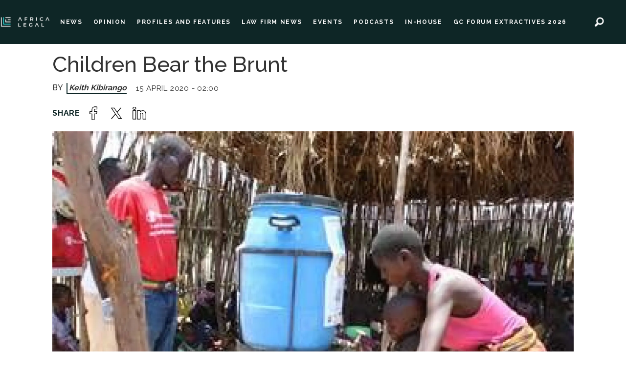

--- FILE ---
content_type: text/html; charset=UTF-8
request_url: https://www.africa-legal.com/news/children-bear-the-brunt/107805
body_size: 14588
content:
<!DOCTYPE html>
<html lang="en-GB" dir="ltr" class="resp_fonts">

    <head>
                
                <script type="module">
                    import { ClientAPI } from '/view-resources/baseview/public/common/ClientAPI/index.js?v=1765285536-L4';
                    window.labClientAPI = new ClientAPI({
                        pageData: {
                            url: 'https://www.africa-legal.com/news/children-bear-the-brunt/107805',
                            pageType: 'article',
                            pageId: '107805',
                            section: 'news',
                            title: 'Children Bear the Brunt',
                            seotitle: 'Africa Legal |Save the Children Covid-19 Campaign',
                            sometitle: 'Children Bear the Brunt',
                            description: 'Keith Kibirango, head of Africa Philanthropy at Save the Children, writes to the Africa Legal community about his concerns for children during and after the Covid-19 emergency.',
                            seodescription: 'Keith Kibirango, head of Africa Philanthropy at Save the Children, writes to the Africa Legal community about his concerns for children during and after the Covid-19 emergency.',
                            somedescription: 'I know many of you will share our concern for the welfare of children – especially those across Africa who will carry the burden of the coronavirus pandemic. We..',
                            device: 'desktop',
                            cmsVersion: '4.2.14',
                            contentLanguage: 'en-GB',
                            published: '2020-04-15T00:00:00.000Z',
                            tags: ["news"],
                            bylines: ["Keith Kibirango "],
                            site: {
                                domain: 'https://www.africa-legal.com',
                                id: '2',
                                alias: 'africalegal'
                            }
                            // Todo: Add paywall info ...
                        },
                        debug: false
                    });
                </script>

                <title>Africa Legal |Save the Children Covid-19 Campaign</title>
                <meta name="title" content="Africa Legal |Save the Children Covid-19 Campaign">
                <meta name="description" content="Keith Kibirango, head of Africa Philanthropy at Save the Children, writes to the Africa Legal community about his concerns for children during and after the Covid-19 emergency.">
                <meta http-equiv="Content-Type" content="text/html; charset=utf-8">
                <link rel="canonical" href="https://www.africa-legal.com/news/children-bear-the-brunt/107805">
                <meta name="viewport" content="width=device-width, initial-scale=1">
                
                <meta property="og:type" content="article">
                <meta property="og:title" content="Children Bear the Brunt">
                <meta property="og:description" content="I know many of you will share our concern for the welfare of children – especially those across Africa who will carry the burden of the coronavirus pandemic. We..">
                <meta property="article:published_time" content="2020-04-15T00:00:00.000Z">
                <meta property="article:modified_time" content="2020-04-15T00:00:00.000Z">
                <meta property="article:author" content="Keith Kibirango ">
                <meta property="article:tag" content="news">
                <meta property="og:image" content="https://image.africa-legal.com/107889.jpg?imageId=107889&panox=0&panoy=0&panow=0&panoh=0&width=1200&height=683">
                <meta property="og:image:width" content="1200">
                <meta property="og:image:height" content="684">
                <meta name="twitter:card" content="summary_large_image">
                
                <meta name="twitter:title" content="Children Bear the Brunt">
                <meta name="twitter:description" content="I know many of you will share our concern for the welfare of children – especially those across Africa who will carry the burden of the coronavirus pandemic. We..">
                <meta name="twitter:image" content="https://image.africa-legal.com/107889.jpg?imageId=107889&panox=0&panoy=0&panow=0&panoh=0&width=1200&height=683">
                <link rel="alternate" type="application/json+oembed" href="https://www.africa-legal.com/news/children-bear-the-brunt/107805?lab_viewport=oembed">

                
                <script id="CookieConsent" src="https://policy.app.cookieinformation.com/uc.js" data-culture="EN" data-gcm-version="2.0" type="text/javascript"></script>
                
                
                <meta property="og:url" content="https://www.africa-legal.com/news/children-bear-the-brunt/107805">
                        <link type="image/x-icon" rel="icon" href="/view-resources/dachser2/public/africalegal/favicon.ico">
                        <link type="image/png" rel="icon" sizes="32x32" href="/view-resources/dachser2/public/africalegal/favicon-32x32.png">
                        <link type="image/png" rel="icon" sizes="96x96" href="/view-resources/dachser2/public/africalegal/favicon-96x96.png">
                        <link type="image/png" rel="icon" sizes="192x192" href="/view-resources/dachser2/public/africalegal/android-chrome-192x192.png">
                        <link type="image/png" rel="icon" sizes="512x512" href="/view-resources/dachser2/public/africalegal/android-chrome-512x512.png">
                        <link type="image/png" rel="apple-touch-icon" sizes="180x180" href="/view-resources/dachser2/public/africalegal/apple-touch-icon-180x180.png">
                
                <link href="https://fonts.googleapis.com/css?family=Merriweather:300,400,700,900" rel="stylesheet" >
                <link rel="stylesheet" href="/view-resources/view/css/grid.css?v=1765285536-L4">
                <link rel="stylesheet" href="/view-resources/view/css/main.css?v=1765285536-L4">
                <link rel="stylesheet" href="/view-resources/view/css/colors.css?v=1765285536-L4">
                <link rel="stylesheet" href="/view-resources/view/css/print.css?v=1765285536-L4" media="print">
                <link rel="stylesheet" href="/view-resources/view/css/foundation-icons/foundation-icons.css?v=1765285536-L4">
                <link rel="stylesheet" href="/view-resources/view/css/site/africalegal.css?v=1765285536-L4">
                <style data-key="custom_properties">
                    :root{--primary: rgba(0,0,0,1);--secondary: rgba(5,226,226,1);--tertiary: rgba(0,0,0,1);--quaternary: rgba(14,38,38,1);--quinary: rgba(188,190,192,1);--senary: rgba(248,248,249,1);--bg-primary: rgba(14,38,38,1);--bg-secondary: rgba(248,248,249,1);--bg-tertiary: rgba(5,226,226,1);--bg-quaternary: rgba(188,190,192,1);--bg-quinary: rgba(255,255,255,1);}
                </style>
                <style data-key="background_colors">
                    .bg-primary {background-color: rgba(14,38,38,1);color: #fff;}.bg-secondary {background-color: rgba(248,248,249,1);}.bg-tertiary {background-color: rgba(5,226,226,1);}.bg-quaternary {background-color: rgba(188,190,192,1);}.bg-quinary {background-color: rgba(255,255,255,1);}@media (max-width: 1023px) { .color_mobile_bg-primary {background-color: rgba(14,38,38,1);color: #fff;}}@media (max-width: 1023px) { .color_mobile_bg-secondary {background-color: rgba(248,248,249,1);}}@media (max-width: 1023px) { .color_mobile_bg-tertiary {background-color: rgba(5,226,226,1);}}@media (max-width: 1023px) { .color_mobile_bg-quaternary {background-color: rgba(188,190,192,1);}}@media (max-width: 1023px) { .color_mobile_bg-quinary {background-color: rgba(255,255,255,1);}}
                </style>
                <style data-key="background_colors_opacity">
                    .bg-primary.op-bg_20 {background-color: rgba(14, 38, 38, 0.2);color: #fff;}.bg-primary.op-bg_40 {background-color: rgba(14, 38, 38, 0.4);color: #fff;}.bg-primary.op-bg_60 {background-color: rgba(14, 38, 38, 0.6);color: #fff;}.bg-primary.op-bg_80 {background-color: rgba(14, 38, 38, 0.8);color: #fff;}.bg-secondary.op-bg_20 {background-color: rgba(248, 248, 249, 0.2);}.bg-secondary.op-bg_40 {background-color: rgba(248, 248, 249, 0.4);}.bg-secondary.op-bg_60 {background-color: rgba(248, 248, 249, 0.6);}.bg-secondary.op-bg_80 {background-color: rgba(248, 248, 249, 0.8);}.bg-tertiary.op-bg_20 {background-color: rgba(5, 226, 226, 0.2);}.bg-tertiary.op-bg_40 {background-color: rgba(5, 226, 226, 0.4);}.bg-tertiary.op-bg_60 {background-color: rgba(5, 226, 226, 0.6);}.bg-tertiary.op-bg_80 {background-color: rgba(5, 226, 226, 0.8);}.bg-quaternary.op-bg_20 {background-color: rgba(188, 190, 192, 0.2);}.bg-quaternary.op-bg_40 {background-color: rgba(188, 190, 192, 0.4);}.bg-quaternary.op-bg_60 {background-color: rgba(188, 190, 192, 0.6);}.bg-quaternary.op-bg_80 {background-color: rgba(188, 190, 192, 0.8);}.bg-quinary.op-bg_20 {background-color: rgba(255, 255, 255, 0.2);}.bg-quinary.op-bg_40 {background-color: rgba(255, 255, 255, 0.4);}.bg-quinary.op-bg_60 {background-color: rgba(255, 255, 255, 0.6);}.bg-quinary.op-bg_80 {background-color: rgba(255, 255, 255, 0.8);}@media (max-width: 1023px) { .color_mobile_bg-primary.op-bg_20 {background-color: rgba(14, 38, 38, 0.2);color: #fff;}}@media (max-width: 1023px) { .color_mobile_bg-primary.op-bg_40 {background-color: rgba(14, 38, 38, 0.4);color: #fff;}}@media (max-width: 1023px) { .color_mobile_bg-primary.op-bg_60 {background-color: rgba(14, 38, 38, 0.6);color: #fff;}}@media (max-width: 1023px) { .color_mobile_bg-primary.op-bg_80 {background-color: rgba(14, 38, 38, 0.8);color: #fff;}}@media (max-width: 1023px) { .color_mobile_bg-secondary.op-bg_20 {background-color: rgba(248, 248, 249, 0.2);}}@media (max-width: 1023px) { .color_mobile_bg-secondary.op-bg_40 {background-color: rgba(248, 248, 249, 0.4);}}@media (max-width: 1023px) { .color_mobile_bg-secondary.op-bg_60 {background-color: rgba(248, 248, 249, 0.6);}}@media (max-width: 1023px) { .color_mobile_bg-secondary.op-bg_80 {background-color: rgba(248, 248, 249, 0.8);}}@media (max-width: 1023px) { .color_mobile_bg-tertiary.op-bg_20 {background-color: rgba(5, 226, 226, 0.2);}}@media (max-width: 1023px) { .color_mobile_bg-tertiary.op-bg_40 {background-color: rgba(5, 226, 226, 0.4);}}@media (max-width: 1023px) { .color_mobile_bg-tertiary.op-bg_60 {background-color: rgba(5, 226, 226, 0.6);}}@media (max-width: 1023px) { .color_mobile_bg-tertiary.op-bg_80 {background-color: rgba(5, 226, 226, 0.8);}}@media (max-width: 1023px) { .color_mobile_bg-quaternary.op-bg_20 {background-color: rgba(188, 190, 192, 0.2);}}@media (max-width: 1023px) { .color_mobile_bg-quaternary.op-bg_40 {background-color: rgba(188, 190, 192, 0.4);}}@media (max-width: 1023px) { .color_mobile_bg-quaternary.op-bg_60 {background-color: rgba(188, 190, 192, 0.6);}}@media (max-width: 1023px) { .color_mobile_bg-quaternary.op-bg_80 {background-color: rgba(188, 190, 192, 0.8);}}@media (max-width: 1023px) { .color_mobile_bg-quinary.op-bg_20 {background-color: rgba(255, 255, 255, 0.2);}}@media (max-width: 1023px) { .color_mobile_bg-quinary.op-bg_40 {background-color: rgba(255, 255, 255, 0.4);}}@media (max-width: 1023px) { .color_mobile_bg-quinary.op-bg_60 {background-color: rgba(255, 255, 255, 0.6);}}@media (max-width: 1023px) { .color_mobile_bg-quinary.op-bg_80 {background-color: rgba(255, 255, 255, 0.8);}}
                </style>
                <style data-key="border_colors">
                    .border-bg-primary{--border-color: var(--bg-primary);}.mobile_border-bg-primary{--mobile-border-color: var(--bg-primary);}.border-bg-secondary{--border-color: var(--bg-secondary);}.mobile_border-bg-secondary{--mobile-border-color: var(--bg-secondary);}.border-bg-tertiary{--border-color: var(--bg-tertiary);}.mobile_border-bg-tertiary{--mobile-border-color: var(--bg-tertiary);}.border-bg-quaternary{--border-color: var(--bg-quaternary);}.mobile_border-bg-quaternary{--mobile-border-color: var(--bg-quaternary);}.border-bg-quinary{--border-color: var(--bg-quinary);}.mobile_border-bg-quinary{--mobile-border-color: var(--bg-quinary);}
                </style>
                <style data-key="font_colors">
                    .primary {color: rgba(0,0,0,1) !important;}.secondary {color: rgba(5,226,226,1) !important;}.tertiary {color: rgba(0,0,0,1) !important;}.quaternary {color: rgba(14,38,38,1) !important;}.quinary {color: rgba(188,190,192,1) !important;}.senary {color: rgba(248,248,249,1) !important;}@media (max-width: 1023px) { .color_mobile_primary {color: rgba(0,0,0,1) !important;}}@media (max-width: 1023px) { .color_mobile_secondary {color: rgba(5,226,226,1) !important;}}@media (max-width: 1023px) { .color_mobile_tertiary {color: rgba(0,0,0,1) !important;}}@media (max-width: 1023px) { .color_mobile_quaternary {color: rgba(14,38,38,1) !important;}}@media (max-width: 1023px) { .color_mobile_quinary {color: rgba(188,190,192,1) !important;}}@media (max-width: 1023px) { .color_mobile_senary {color: rgba(248,248,249,1) !important;}}
                </style>
                <style data-key="image_gradient">
                    .image-gradient-bg-primary{--background-color: var(--bg-primary);}.color_mobile_image-gradient-bg-primary{--mobile-background-color: var(--bg-primary);}.image-gradient-bg-secondary{--background-color: var(--bg-secondary);}.color_mobile_image-gradient-bg-secondary{--mobile-background-color: var(--bg-secondary);}.image-gradient-bg-tertiary{--background-color: var(--bg-tertiary);}.color_mobile_image-gradient-bg-tertiary{--mobile-background-color: var(--bg-tertiary);}.image-gradient-bg-quaternary{--background-color: var(--bg-quaternary);}.color_mobile_image-gradient-bg-quaternary{--mobile-background-color: var(--bg-quaternary);}.image-gradient-bg-quinary{--background-color: var(--bg-quinary);}.color_mobile_image-gradient-bg-quinary{--mobile-background-color: var(--bg-quinary);}
                </style>
                <style data-key="custom_css_variables">
                :root {
                    --lab_page_width: 1088px;
                    --lab_columns_gutter: 11px;
                    --space-top: ;
                    --space-top-adnuntiusAd: ;
                }

                @media(max-width: 767px) {
                    :root {
                        --lab_columns_gutter: 10px;
                    }
                }

                @media(min-width: 767px) {
                    :root {
                    }
                }
                </style>
<script src="/view-resources/public/common/JWTCookie.js?v=1765285536-L4"></script>
<script src="/view-resources/public/common/Paywall.js?v=1765285536-L4"></script>
                <script>
                window.Dac = window.Dac || {};
                (function () {
                    if (navigator) {
                        window.Dac.clientData = {
                            language: navigator.language,
                            userAgent: navigator.userAgent,
                            innerWidth: window.innerWidth,
                            innerHeight: window.innerHeight,
                            deviceByMediaQuery: getDeviceByMediaQuery(),
                            labDevice: 'desktop', // Device from labrador
                            device: 'desktop', // Device from varnish
                            paywall: {
                                isAuthenticated: isPaywallAuthenticated(),
                                toggleAuthenticatedContent: toggleAuthenticatedContent,
                                requiredProducts: [],
                            },
                            page: {
                                id: '107805',
                                extId: 'africalegal-375847940cf238a441fb989a24a29c70'
                            },
                            siteAlias: 'africalegal',
                            debug: window.location.href.includes('debug=1')
                        };
                        function getDeviceByMediaQuery() {
                            if (window.matchMedia('(max-width: 767px)').matches) return 'mobile';
                            if (window.matchMedia('(max-width: 1023px)').matches) return 'tablet';
                            return 'desktop';
                        }

                        function isPaywallAuthenticated() {
                            if (window.Dac && window.Dac.JWTCookie) {
                                var JWTCookie = new Dac.JWTCookie({ debug: false });
                                return JWTCookie.isAuthenticated();
                            }
                            return false;
                        }

                        function toggleAuthenticatedContent(settings) {
                            if (!window.Dac || !window.Dac.Paywall) {
                                return;
                            }
                            var Paywall = new Dac.Paywall();
                            var updateDOM = Paywall.updateDOM;

                            if(settings && settings.displayUserName) {
                                var userName = Paywall.getUserName().then((userName) => {
                                    updateDOM(userName !== false, userName, settings.optionalGreetingText);
                                });
                            } else {
                                updateDOM(window.Dac.clientData.paywall.isAuthenticated);
                            }
                        }
                    }
                }());
                </script>

                    <script type="module" src="/view-resources/baseview/public/common/baseview/moduleHandlers.js?v=1765285536-L4" data-cookieconsent="ignore"></script>
<!-- Global site tag (gtag.js) - Google Analytics -->
<script async src="https://www.googletagmanager.com/gtag/js?id=G-4C0H3N0NTK"></script>
<script>
    window.dataLayer = window.dataLayer || [];
    function gtag(){dataLayer.push(arguments);}
    gtag('js', new Date());
    gtag('config', 'G-4C0H3N0NTK');
</script>
                <link href="https://fonts.googleapis.com/css?family=Raleway:regular,500,600,700" rel="stylesheet" >
                <style id="dachser-vieweditor-styles">
                    .font-Raleway { font-family: "Raleway" !important; }
                    .font-Raleway.font-weight-normal { font-weight: normal !important; }
                    .font-Raleway.font-weight-bold { font-weight: 600 !important; }
                </style>
                <style id="css_variables"></style>
                <script>
                    window.dachserData = {
                        _data: {},
                        _instances: {},
                        get: function(key) {
                            return dachserData._data[key] || null;
                        },
                        set: function(key, value) {
                            dachserData._data[key] = value;
                        },
                        push: function(key, value) {
                            if (!dachserData._data[key]) {
                                dachserData._data[key] = [];
                            }
                            dachserData._data[key].push(value);
                        },
                        setInstance: function(key, identifier, instance) {
                            if (!dachserData._instances[key]) {
                                dachserData._instances[key] = {};
                            }
                            dachserData._instances[key][identifier] = instance;
                        },
                        getInstance: function(key, identifier) {
                            return dachserData._instances[key] ? dachserData._instances[key][identifier] || null : null;
                        },
                        reflow: () => {}
                    };
                </script>
                

                <script type="application/ld+json">
                [{"@context":"http://schema.org","@type":"WebSite","name":"africalegal","url":"https://www.africa-legal.com"},{"@context":"https://schema.org","@type":"NewsArticle","headline":"Africa Legal |Save the Children Covid-19 Campaign","description":"Keith Kibirango, head of Africa Philanthropy at Save the Children, writes to the Africa Legal community about his concerns for children during and after the Covid-19 emergency.","mainEntityOfPage":{"@id":"https://www.africa-legal.com/news/children-bear-the-brunt/107805"},"availableLanguage":[{"@type":"Language","alternateName":"en-GB"}],"image":["https://image.africa-legal.com/?imageId=107889&width=1200"],"keywords":"news","author":[{"@type":"Person","name":"Keith Kibirango "}],"publisher":{"@type":"Organization","name":"africalegal","logo":{"@type":"ImageObject","url":"/view-resources/dachser2/public/africalegal/main-logo.png"}},"datePublished":"2020-04-15T00:00:00.000Z","dateModified":"2020-04-15T00:00:00.000Z"}]
                </script>                
                
                
                



        <meta property="article:section" content="news">
<script>
var k5aMeta = { "paid": 0, "author": ["Keith Kibirango "], "tag": ["news"], "title": "Africa Legal |Save the Children Covid-19 Campaign", "teasertitle": "Children Bear the Brunt", "kicker": "", "url": "https://www.africa-legal.com/a/107805", "login": (Dac.clientData.paywall.isAuthenticated ? 1 : 0), "subscriber": (Dac.clientData.paywall.isAuthenticated ? 1 : 0), "subscriberId": (Dac.clientData.subscriberId ? `"${ Dac.clientData.subscriberId }"` : "") };
</script>
                <script src="//cl.k5a.io/6156b8c81b4d741e051f44c2.js" async></script>


        <style>
            :root {
                
                
            }
        </style>
        
        
    </head>

    <body class="l4 article site_africalegal section_news"
        
        
        >

        
        <script>
        document.addEventListener("DOMContentLoaded", (event) => {
            setScrollbarWidth();
            window.addEventListener('resize', setScrollbarWidth);
        });
        function setScrollbarWidth() {
            const root = document.querySelector(':root');
            const width = (window.innerWidth - document.body.offsetWidth < 21) ? window.innerWidth - document.body.offsetWidth : 15;
            root.style.setProperty('--lab-scrollbar-width', `${ width }px`);
        }
        </script>

        
        <a href="#main" class="skip-link">Jump to main content</a>

        <header class="pageElement pageHeader">
    <div class="row top-row">
<figure class="logo">
    <a href=" //africa-legal.com" aria-label="Go to frontpage">
        <img src="/view-resources/dachser2/public/africalegal/main-logo.png"
            alt="Go to frontpage. Logo, Africa-Legal"
            width="246"
            >
    </a>
</figure>
<nav class="navigation mainMenu dac-hidden-desktop-down">
	<ul class="menu-list">
			<li class="first-list-item left-elements">
				<a href="/news" target="_self">NEWS</a>
			</li>
			<li class="first-list-item left-elements">
				<a href="/tag/opinion" target="_self">OPINION</a>
			</li>
			<li class="first-list-item left-elements">
				<a href="/tag/profiles%20and%20features" target="_self">PROFILES AND FEATURES</a>
			</li>
			<li class="first-list-item left-elements">
				<a href="/tag/law%20firm%20news" target="_self">LAW FIRM NEWS</a>
			</li>
			<li class="first-list-item ">
				<a href="/tag/events" target="_self">EVENTS</a>
			</li>
			<li class="first-list-item left-elements">
				<a href="/podcast" target="_self">PODCASTS</a>
			</li>
			<li class="first-list-item left-elements dac-hidden-desktop-up dac-hidden-desktop-down">
				<a href="/jobs" target="_self">JOBS</a>
			</li>
			<li class="first-list-item left-elements dac-hidden-desktop-up">
				<a href="/courses" target="_self">COURSES</a>
			</li>
			<li class="first-list-item left-elements">
				<a href="tag/in-house" target="_self">IN-HOUSE</a>
			</li>
			<li class="first-list-item left-elements">
				<a href="https://www.gcforumextractives.com/" target="_blank">GC FORUM EXTRACTIVES 2026</a>
			</li>
			<li class="first-list-item left-elements dac-hidden-desktop-up dac-hidden-desktop-down">
				<a href="/tag/insights%20and%20anaylsis" target="_self">INSIGHTS AND ANAYLSIS</a>
			</li>
			<li class="first-list-item left-elements dac-hidden-desktop-up dac-hidden-desktop-down">
				<a href="/tag/webber%20wentzel" target="_self">WEBBER WENTZEL</a>
			</li>
	</ul>
</nav>



	<script>
		(function () {
			const menuLinks = document.querySelectorAll(`nav.mainMenu ul li a`);
			for (let i = 0; i < menuLinks.length; i++) {
				const link = menuLinks[i].pathname;
				if (link === window.location.pathname) {
					menuLinks[i].parentElement.classList.add('lab-link-active');
				} else {
					menuLinks[i].parentElement.classList.remove('lab-link-active');
				}
			}
		})();
	</script>

<nav class="navigation topBarMenu dac-hidden-desktop-down">
	<ul class="menu-list">
			<li class="first-list-item right-element dac-hidden-desktop-up dac-hidden-desktop-down">
				<a href="/login" target="_self">LOG IN</a>
			</li>
			<li class="first-list-item right-element newsletter-btn dac-hidden-desktop-up dac-hidden-desktop-down">
				<a href="/newsletter" target="_self">NEWSLETTER</a>
			</li>
	</ul>
</nav>



	<script>
		(function () {
			const menuLinks = document.querySelectorAll(`nav.topBarMenu ul li a`);
			for (let i = 0; i < menuLinks.length; i++) {
				const link = menuLinks[i].pathname;
				if (link === window.location.pathname) {
					menuLinks[i].parentElement.classList.add('lab-link-active');
				} else {
					menuLinks[i].parentElement.classList.remove('lab-link-active');
				}
			}
		})();
	</script>

<div data-id="pageElements-6" class="search to-be-expanded dac-hidden-desktop-down right-search">

        <button class="search-button search-expander" aria-label="Search"  aria-expanded="false" aria-controls="search-input-6" >
                <i class="open fi-magnifying-glass"></i>
                <i class="close fi-x"></i>
        </button>

    <form class="search-container" action="/cse" method="get" role="search">
        <label for="search-input-6" class="visuallyhidden">Search</label>
        <input type="text" id="search-input-6" name="q" placeholder="Search here..">
    </form>
</div>

        <script>
            // Do the check for the search button inside the if statement, so we don't set a global const if there are multiple search buttons
            if (document.querySelector('[data-id="pageElements-6"] .search-button')) {
                // Now we can set a const that is only available inside the if scope
                const searchButton = document.querySelector('[data-id="pageElements-6"] .search-button');
                searchButton.addEventListener('click', (event) => {
                    event.preventDefault();
                    event.stopPropagation();

                    // Toggle the expanded class on the search button and set the aria-expanded attribute.
                    searchButton.parentElement.classList.toggle('expanded');
                    searchButton.setAttribute('aria-expanded', searchButton.getAttribute('aria-expanded') === 'true' ? 'false' : 'true');
                    searchButton.setAttribute('aria-label', searchButton.getAttribute('aria-expanded') === 'true' ? 'Close search' : 'Open search');

                    // Set focus to the input. 
                    // This might be dodgy due to moving focus automatically, but we'll keep it in for now.
                    if (searchButton.getAttribute('aria-expanded') === 'true') {
                        document.getElementById('search-input-6').focus();
                    }
                }, false);
            }

            if (document.getElementById('bonusButton')) {
                document.getElementById('bonusButton').addEventListener('click', (event) => {
                    document.querySelector('[data-id="pageElements-6"] .search-container').submit();
                }, false);
            }

            /*
                There should probably be some sort of sorting of the elements, so that if the search button is to the right,
                the tab order should be the input before the button.
                This is a job for future me.
            */
        </script>
<div class="hamburger to-be-expanded dac-hidden-desktop-up" data-id="pageElements-7">
    <div class="positionRelative">
        <span class="hamburger-button hamburger-expander ">
            <button class="burger-btn" aria-label="Open menu" aria-expanded="false" aria-controls="hamburger-container" aria-haspopup="menu">
                    <i class="open fi-list"></i>
                    <i class="close fi-x"></i>
            </button>
        </span>
            <div class="hamburger-container" id="hamburger-container">        
                <div data-id="pageElements-8" class="search visible">

        <button class="search-button" aria-label="Search" >
                <i class="open fi-magnifying-glass"></i>
                <i class="close fi-x"></i>
        </button>

    <form class="search-container" action="/cse" method="get" role="search">
        <label for="search-input-8" class="visuallyhidden">Search</label>
        <input type="text" id="search-input-8" name="q" placeholder="Search">
    </form>
</div>

    <script>
        if (document.querySelector('[data-id="pageElements-8"] .search-button')) {
            document.querySelector('[data-id="pageElements-8"] .search-button').addEventListener('click', (event) => {
                document.querySelector('[data-id="pageElements-8"] .search-container').submit();
            }, false);
        }
    </script>
<nav class="navigation dropdownMenu dropdownMenu expandable">
	<ul class="menu-list">
			<li class="first-list-item dropdown-button has-children dac-hidden-desktop-up">
				<span tabindex="0">NEWS</span>
				<ul class="children">
					<li class="dropdown-element dac-hidden-desktop-up">
						<a href="/news" target="_self">All News</a>
					</li>
					<li class="dropdown-element dac-hidden-desktop-up">
						<a href="/tag/law%20firm%20news" target="_self">Law Firm News</a>
					</li>
					<li class="dropdown-element dac-hidden-desktop-up">
						<a href="/tag/opinion" target="_self">Opinion</a>
					</li>
					<li class="dropdown-element dac-hidden-desktop-up">
						<a href="/tag/profiles%20and%20features" target="_self">Profiles and Features</a>
					</li>
					<li class="dropdown-element dac-hidden-desktop-up">
						<a href="/tag/in-house" target="_self">In-House</a>
					</li>
				</ul>
			</li>
			<li class="first-list-item dac-hidden-desktop-up">
				<a href="/podcast" target="_self">PODCASTS</a>
			</li>
			<li class="first-list-item dac-hidden-desktop-up">
				<a href="/courses" target="_self">COURSES</a>
			</li>
			<li class="first-list-item dropdown-button dac-hidden-desktop-up dac-hidden-desktop-down">
				<a href="/jobs" target="_self">JOBS</a>
			</li>
			<li class="first-list-item dac-hidden-desktop-up dac-hidden-desktop-down">
				<a href="/tag/webber%20wentzel" target="_self">WEBBER WENTZEL</a>
			</li>
			<li class="first-list-item dac-hidden-desktop-up">
				<a href="/tag/events" target="_self">EVENTS</a>
			</li>
			<li class="first-list-item dac-hidden-desktop-up">
				<a href="https://www.gcforumextractives.com/" target="_self">GC FORUM EXTRACTIVES 2026</a>
			</li>
	</ul>
</nav>

		<script>
			(function () {
				// This is only called when the user presses the escape key.
				function closeElement(event, element) {
					if (event.key === 'Escape') {
						window.removeEventListener('keydown', closeElement);

						// Get all expanded elements and close them
						const expanded = document.querySelectorAll('nav.dropdownMenu.expandable .has-children.expanded');
						for (let i = 0; i < expanded.length; i++) {
							expanded[i].classList.remove('expanded');
							
							// Traverse up from the element the user has selected to see if it is a child of the expanded element
							// If it is, set focus to the first child, as that is the span element with tabindex. 
							// This is so that if the user has moved on from the menu, we shouldn't mess with the focus and flow
							if (document.activeElement.closest('.has-children') === expanded[i]) {
								expanded[i].children[0].focus();
							}
						}
					}
				}

				function toggleElement(event, element) {
					// Prevent the default link behavior
					event.preventDefault();

					// Check if there are other expanded elements and close them
					const expanded = document.querySelectorAll('nav.dropdownMenu.expandable .has-children.expanded');
					for (let i = 0; i < expanded.length; i++) {
						if (expanded[i] !== element.parentElement) {
							expanded[i].classList.remove('expanded');
						}
					}

					// Toggle the class "expanded" on the parent element
					// We toggle instead of add/remove the class because we don't know if we are opening or closing the element
					element.parentElement.classList.toggle('expanded');

					window.addEventListener('keydown', closeElement);
				}

				// Add extra element for carat and toggle functionality after the span or a element
				function addCarat(element) {
					const carat = document.createElement('span');
					carat.classList.add('carat');
					carat.tabIndex = '0';
					const sibling = element.querySelector(':scope > a') || element.querySelector(':scope > span');
					element.insertBefore(carat, sibling.nextSibling);
					element.tabIndex = '-1';
					if (sibling.tagName === 'A') {
						sibling.tabIndex = '0';
					} else if (sibling.tagName === 'SPAN') {
						sibling.tabIndex = '-1';
					}
				}

				// Get all elements with class "has-children" and add two events - one click event and one keydown event
				// Allow for the same expandable menu to be reused in different viewports by using different classes
				let classes = '';
				if (classes) {
					classes = '.' + classes.trim().split(' ').join('.');
				}

				const hasChildren = document.querySelectorAll(`nav.dropdownMenu${ classes }.expandable .has-children > span`);
				for (let i = 0; i < hasChildren.length; i++) {
					hasChildren[i].addEventListener('click', function(e) {
						toggleElement(e, this);
					});

					hasChildren[i].addEventListener('keydown', function (e) {
						// Check for both enter and space keys
						if (e.key === 'Enter' || e.key === ' ') {
							toggleElement(e, this);
						}
					});
				}

				// Get all elements with class "has-children" when toggleChildren is enabled and carat and toggle functionality 
				const hasChildrenToggle = document.querySelectorAll(`nav.dropdownMenu${ classes }.expandable.toggleChildren .has-children > span, nav.dropdownMenu${ classes }.expandable.toggleChildren .has-children > a`);
				for (let i = 0; i < hasChildrenToggle.length; i++) {

					// Add carat to the element
					addCarat(hasChildrenToggle[i].parentElement);

					if (hasChildrenToggle[i].tagName === 'A' || hasChildrenToggle[i].tagName === 'SPAN') {
						hasChildrenToggle[i].nextSibling.addEventListener('click', function(e) {
							toggleElement(e, hasChildrenToggle[i]);
						});

						hasChildrenToggle[i].nextSibling.addEventListener('keydown', function(e) {
							// Check for both enter and space keys
							if (e.key === 'Enter' || e.key === ' ') {
								toggleElement(e, hasChildrenToggle[i]);
							}
						});

						// Use with caution - ensure that parent li overlaps with child ul to avoid prematurely triggering leave
						if (hasChildrenToggle[i].closest('nav').classList.contains('toggleOnHover')) {
							hasChildrenToggle[i].addEventListener('mouseenter', function(e) {
								hasChildrenToggle[i].parentElement.classList.add('expanded');
							});

							hasChildrenToggle[i].parentElement.addEventListener('mouseleave', function(e) {
								hasChildrenToggle[i].parentElement.classList.remove('expanded');
							});
						}
					}
				}
			})();
		</script>


	<script>
		(function () {
			const menuLinks = document.querySelectorAll(`nav.dropdownMenu ul li a`);
			for (let i = 0; i < menuLinks.length; i++) {
				const link = menuLinks[i].pathname;
				if (link === window.location.pathname) {
					menuLinks[i].parentElement.classList.add('lab-link-active');
				} else {
					menuLinks[i].parentElement.classList.remove('lab-link-active');
				}
			}
		})();
	</script>

<nav class="navigation topBarMenu">
	<ul class="menu-list">
			<li class="first-list-item right-element dac-hidden-desktop-up dac-hidden-desktop-down">
				<a href="/login" target="_self">LOG IN</a>
			</li>
			<li class="first-list-item right-element newsletter-btn dac-hidden-desktop-up dac-hidden-desktop-down">
				<a href="/newsletter" target="_self">NEWSLETTER</a>
			</li>
	</ul>
</nav>



	<script>
		(function () {
			const menuLinks = document.querySelectorAll(`nav.topBarMenu ul li a`);
			for (let i = 0; i < menuLinks.length; i++) {
				const link = menuLinks[i].pathname;
				if (link === window.location.pathname) {
					menuLinks[i].parentElement.classList.add('lab-link-active');
				} else {
					menuLinks[i].parentElement.classList.remove('lab-link-active');
				}
			}
		})();
	</script>


            </div>
    </div>

</div>

<script>
    (function(){
        const burgerButton = document.querySelector('[data-id="pageElements-7"] .burger-btn');
        const dropdownCloseSection = document.querySelector('[data-id="pageElements-7"] .dropdown-close-section');

        function toggleDropdown() {
            // Toggle the expanded class and aria-expanded attribute
            document.querySelector('[data-id="pageElements-7"].hamburger.to-be-expanded').classList.toggle('expanded');
            burgerButton.setAttribute('aria-expanded', burgerButton.getAttribute('aria-expanded') === 'true' ? 'false' : 'true');
            burgerButton.setAttribute('aria-label', burgerButton.getAttribute('aria-expanded') === 'true' ? 'Close menu' : 'Open menu');

            // This doesn't seem to do anything? But there's styling dependent on it some places
            document.body.classList.toggle('hamburger-expanded');
        }

        // Called via the eventlistener - if the key is Escape, toggle the dropdown and remove the eventlistener
        function closeDropdown(e) {
            if(e.key === 'Escape') {
                toggleDropdown();
                // Set the focus back on the button when clicking escape, so the user can continue tabbing down
                // the page in a natural flow
                document.querySelector('[data-id="pageElements-7"] .burger-btn').focus();
                window.removeEventListener('keydown', closeDropdown);
            }
        }

        if(burgerButton) {
            burgerButton.addEventListener('click', function(e) {
                e.preventDefault();
                toggleDropdown();

                // If the menu gets expanded, add the eventlistener that will close it on pressing Escape
                // else, remove the eventlistener otherwise it will continue to listen for escape even if the menu is closed.
                if(document.querySelector('[data-id="pageElements-7"] .burger-btn').getAttribute('aria-expanded') === 'true') {
                    window.addEventListener('keydown', closeDropdown);
                } else {
                    window.removeEventListener('keydown', closeDropdown);
                }
            })
        }
        if (dropdownCloseSection) {
            dropdownCloseSection.addEventListener('click', function(e) {
                e.preventDefault();
                toggleDropdown();
            });
        }

        document.querySelectorAll('.hamburger .hamburger-expander, .hamburger .hamburger-container, .stop-propagation').forEach(function (element) {
            element.addEventListener('click', function (e) {
                e.stopPropagation();
            });
        });
    }());
</script>
</div>
<div class="section subline dac-hidden-desktop-down">
    <div class="row">

</div>

</div>


    <script>
        (function () {
            if (!'IntersectionObserver' in window) { return;}

            var scrollEvents = scrollEvents || [];

            if (scrollEvents) {
                const domInterface = {
                    classList: {
                        remove: () => {},
                        add: () => {}
                    },
                    style: {
                        cssText: ''
                    }
                };
                scrollEvents.forEach(function(event) {
                    var callback = function (entries, observer) {
                        if (!entries[0]) { return; }
                        if (entries[0].isIntersecting) {
                            event.styles.forEach(function(item) {
                                (document.querySelector(item.selector) || domInterface).style.cssText = "";
                            });
                            event.classes.forEach(function(item) {
                                item.class.forEach(function(classname) {
                                    (document.querySelector(item.selector) || domInterface).classList.remove(classname);
                                });
                            });
                        } else {
                            event.styles.forEach(function(item) {
                                (document.querySelector(item.selector) || domInterface).style.cssText = item.style;
                            });
                            event.classes.forEach(function(item) {
                                item.class.forEach(function(classname) {
                                    (document.querySelector(item.selector) || domInterface).classList.add(classname);
                                });
                            });
                        }
                    };

                    var observer = new IntersectionObserver(callback, {
                        rootMargin: event.offset,
                        threshold: 1
                    });
                    var target = document.querySelector(event.target);
                    if (target) {
                        observer.observe(target);
                    }
                });
            }
        }());

        window.Dac.clientData.paywall.toggleAuthenticatedContent(); 
    </script>
</header>

        

        
                


        <section id="mainArticleSection" class="main article">
            
            <main class="pageWidth">
                <article class=" "
                    
                >

                    <section class="main article k5a-article" id="main">

                            <div></div>
<script>
(function() {
    let windowUrl = window.location.href;
    windowUrl = windowUrl.substring(windowUrl.indexOf('?') + 1);
    let messageElement = document.querySelector('.shareableMessage');
    if (windowUrl && windowUrl.includes('code') && windowUrl.includes('expires')) {
        messageElement.style.display = 'block';
    } 
})();
</script>


                        <div data-element-guid="dcfa9cee-bddf-4ea7-b586-f99f2d8b1236" class="articleHeader column">

    


    <h1 class="headline mainTitle " style="">Children Bear the Brunt</h1>

        <div data-element-guid="5c3976a3-c153-4538-fab7-2b34e920cf67" class="meta">
    

    <div class="bylines">
        <div data-element-guid="250b4366-7be5-477d-dc82-1c072102b095" class="byline column" itemscope itemtype="http://schema.org/Person">
    
    <div class="content">
            
        <address class="name">

                <span class="lab-hidden-byline-name" itemprop="name">Keith Kibirango </span>
                    <span class="firstname ">Keith Kibirango</span>
        </address>
    </div>
</div>

        
    </div>
    
    <div class="dates">
    
        <span class="dateGroup datePublished">
            
            <time datetime="2020-04-15T00:00:00.000Z" title="Published 15 April 2020 - 02:00">15 April 2020 - 02:00</time>
        </span>
    </div>


    <div class="social">
            <a target="blank" href="https://www.facebook.com/sharer.php?u=https%3A%2F%2Fwww.africa-legal.com%2Fnews%2Fchildren-bear-the-brunt%2F107805" class="fi-social-facebook" aria-label="Share on Facebook"></a>
            <a target="blank" href="https://twitter.com/intent/tweet?url=https%3A%2F%2Fwww.africa-legal.com%2Fnews%2Fchildren-bear-the-brunt%2F107805" class="fi-social-twitter" aria-label="Share on X (Twitter)"></a>
            <a target="blank" href="https://www.linkedin.com/sharing/share-offsite/?url=https%3A%2F%2Fwww.africa-legal.com%2Fnews%2Fchildren-bear-the-brunt%2F107805" class="fi-social-linkedin" aria-label="Share on LinkedIn"></a>
    </div>



</div>


    <div class="media">
            
            <figure data-element-guid="6280aa20-be61-4239-fdee-89873edd217a" class="headerImage">
    <div class="img fullwidthTarget">
        <picture>
            <source srcset="https://image.africa-legal.com/107889.webp?imageId=107889&width=2116&height=1408&format=webp" 
                width="1058"
                height="704"
                media="(min-width: 768px)"
                type="image/webp">    
            <source srcset="https://image.africa-legal.com/107889.webp?imageId=107889&width=2116&height=1408&format=jpg" 
                width="1058"
                height="704"
                media="(min-width: 768px)"
                type="image/jpeg">    
            <source srcset="https://image.africa-legal.com/107889.webp?imageId=107889&width=960&height=640&format=webp" 
                width="480"
                height="320"
                media="(max-width: 767px)"
                type="image/webp">    
            <source srcset="https://image.africa-legal.com/107889.webp?imageId=107889&width=960&height=640&format=jpg" 
                width="480"
                height="320"
                media="(max-width: 767px)"
                type="image/jpeg">    
            <img src="https://image.africa-legal.com/107889.webp?imageId=107889&width=960&height=640&format=jpg"
                width="480"
                height="320"
                title="Children Bear the Brunt"
                alt="" 
                
                style=""    
                >
        </picture>        
        
    </div>
    
</figure>

            
            
            
            
            
            
            
            
            
            
            
        <div class="floatingText"></div>
    </div>





    <h2 class="subtitle " style="">Keith Kibirango, head of Africa Philanthropy at Save the Children, writes to the Africa Legal community about his concerns for children during and after the Covid-19 emergency.</h2>



</div>


                        

                        
                        


                        

                        <div data-element-guid="5c3976a3-c153-4538-fab7-2b34e920cf67" class="bodytext large-12 small-12 medium-12">
    
    

    <p>I know many of you will share our concern for the welfare of children – especially those across Africa who will carry the burden of the coronavirus pandemic. We have a serious challenge ahead of us.</p>
<p>The recent modelling by <a href="https://www.savethechildren.org.uk/news/media-centre/press-releases/Slow-coronavirus-response-cost-millions-of-lives" target="_blank" title="Imperial College">Imperial College</a> London shows that in a good case scenario, if the world acts swiftly and responsibly, we will have around 800,000 deaths by Covid-19 in sub-Saharan Africa and South Asia alone. Further delay will add 3 million to that figure and no mitigation will lead to 2.4 million deaths in Africa alone.</p>
<p>In the past week, Covid-19 cases in Africa have increased 500 percent across Africa and Save the Children’s leading experts informed us that Burkina Faso and Kenya are where the UK was four weeks ago. With limited testing, we do not have the full story.</p>
<p>Children will be hit the hardest as their education has been halted, some may lose one or both their parents to the coronavirus and their wellbeing compromised as their families cannot work. Self-isolation in refugee camps and city slums is next to impossible due to cramped, poorly ventilated dwellings, shared toilets, water sources and unaffordable soap and sanitizer. We also don’t know the impact Covid-19 will have on severely malnourished children with lower immunity. The fact that 400,000 children die of pneumonia annually across Africa because they are denied basic healthcare speaks volumes about the region’s healthcare system and ability to respond to the crisis.</p>
<p>Kevin Watkins, Save the Children UK’s Chief Executive wrote in <a href="https://www.ft.com/content/d8891a18-6fbf-4462-9b9c-4aefe20733e9" target="_blank" title="Financial Times and Save the Children">The Financial Times</a> that Africa faces a catastrophe to dwarf all others. If Italy, which has 41 doctors for every 10,000 people, is buckling under the strain, an average sub-Saharan country with about one doctor for every 10,000 people would not be able to cope at all. Because the Coronavirus knows no borders, we are in this together regardless of where we come from and each of us needs to do our part.</p>
<p>Save the Children is a leading organisation at handling pandemics with one of the most significant operational presences in all major humanitarian hotspots. We operate in 1,509 health facilities in 14 countries and provide support to Ministries of Health to 20,981 health facilities around the world. Our network of community health volunteers, the expertise of our teams based across the globe and the experience in dealing with complex health challenges in the most difficult contexts have had a lifesaving impact for millions in recent years. We have extensive experience in responding to outbreaks as is evident in their response to major epidemics, including yellow fever, cholera, measles and more recently ebola in Sierra Leone and the DRC. There are places some governments cannot get to so Save the Children works in support to reach the last mile.</p>
<p>Save the Children have launched the Covid-19 Emergency Appeal for Africa</p>
<p>Your contribution will help directly support 500,000 children and reach millions more across 15 African countries by making it possible for us to:</p>
<ul>
<li>stop the spread of the coronavirus among vulnerable communities across Africa</li>
<li>provide protective gear like masks and gloves in areas of high risk of infection, distribute soap, hand sanitisers and other critical hygiene supplies and ensure safe water supplies are accessible to communities</li>
<li>creating behavioural change through radio, social media and SMS to spread accurate information and support infection prevention practices</li>
<li>
support governments by deploying Save the Children’s Emergency Health Unit which is on standby to assist governments across the region in anticipation of their health systems being stretched
</li>
<li>train our extensive network of health volunteers to respond to Covid-19 in the community</li>
<li>
make cash transfers (through mobile means where possible) to provide a safety net for vulnerable families who are in lockdown and self-isolating with no access to food or medicine
</li>
<li>ensure we continue to do our existing vital work without which we risk more deaths than from the virus itself</li>
</ul>
<p><br>To donate click <a href="https://www.savethechildren.org.uk/how-you-can-help/emergencies/donate-coronavirus-crisis" target="_blank" title="Donate to Save the Children">here</a></p>
<p><strong>To join Africa Legal's mailing list please click <a href="https://email.touchbasepro.com/h/d/B3F4CCB1F8354000" target="_blank" title="Africa Legal Mailer Sign Up">here</a></strong></p>

    

    
</div>


                        


                        
<div data-element-guid="5c3976a3-c153-4538-fab7-2b34e920cf67" class="column articleFooter">
    <span class="tags">
        <a href="/tag/news">news</a>
    </span>
    
</div>



                    </section>
                    
                </article>
                <section class="related desktop-fullWidth mobile-fullWidth fullwidthTarget">
                <div data-element-guid="239b4378-e595-4d31-b10a-de035c61337a" class="page-content"><div data-element-guid="c9caf49f-a5d3-4f62-ba00-48a0c6239391" class="row small-12 large-12" style="">
<!-- placeholder(#1) -->
<div data-element-guid="15b5fc23-020d-4eec-bddd-23ccd56fb2ea" class="front_rows small-12 large-12 small-abs-12 large-abs-12 large-12 small-12">
    
    <div class="content fullwidthTarget" style="">
            
            <div data-element-guid="aa0531ae-2191-4566-bd8b-255a9dade1f3" class="row small-12 large-12 gradient-extraLight color_mobile_gradient-extraLight border-bg-tertiary mobile_border-bg-tertiary hasBorder mobile-hasBorder" style=""><div data-element-guid="a31a4dd3-5c21-4a13-80c8-6d444d520a32" class="column text_multiline small-12 large-12 small-abs-12 large-abs-12">
    
    <div class="content multiline bodytext"
        style="">
        <p class="align-left mobile_text_align_align-left" data-lab-text_align="left"> Copyright : Re-publication of this article is authorised only in the following circumstances; the writer and Africa Legal are both recognised as the author and the website address www.africa-legal.com and original article link are back linked. Re-publication without both must be preauthorised by contacting editor@africa-legal.com</p>
    </div>
</div></div>

    </div>
</div>

</div>
</div>

                </section>
            </main>
            
            
        </section>

            <template class="definitionTemplate">
                <div class="definitionPopup">
                    <div class="definitionInfo">
                        <p></p>
                        <span></span>
                        <button class="definitionClose">&#10005;</button>
                    </div>
                </div>
            </template>


        <script>
                (function(){
                    const audioPlayers = document.querySelectorAll('.dacInlineAudio');
                    for (const audioPlayer of audioPlayers) {
                        window.dachserData.push('audioInline', audioPlayer);
                    }

                    window.onload = function() {
                        if (window.Dac && window.Dac.Definition) {
                            const definition = new Dac.Definition();
                            definition.setup();   
                        }
                    };
                })();
        </script>
            <script>
                window.lab_article_data = window.lab_article_data || {};
                if (lab_article_data[107805]) {
                    lab_article_data[107805].tagsString = 'news';
                    lab_article_data[107805].section = 'news';
                    lab_article_data[107805].pageType = 'article';
                } else {
                    lab_article_data[107805] = {
                        tagsString: 'news'
                        , section: 'news'
                        , pageType: 'article'
                    };
                    
                }
            </script>

        

<footer class="page">
    <div data-element-guid="4cc13adf-9df3-4067-8a1e-7fe8bae21acc" class="row small-12 large-12" style=""><div data-element-guid="3b71fb62-e1b5-4225-8506-2de20c04cf49" id="markup_100019" class="markupbox column small-12 large-4 small-abs-12 large-abs-4">
    
    <div class="content fullwidthTarget" style="">

        

        

            <div>
            <img src="/view-resources/dachser2/public/africalegal/main-logo.png" alt="Africa legal main logo"><a href="https://www.africa-legal.com" aria-label="Link to Africa Legal's home page"></a>
        </div>

        
        
    </div>
</div>
<div data-element-guid="27b54612-af5d-4dc2-abda-4556cd014618" id="markup_100020" class="markupbox column small-12 large-2 small-abs-12 large-abs-2">
    
    <div class="content fullwidthTarget" style="">

        

        

            

        
        
    </div>
</div>
<div data-element-guid="72de1424-16be-4a87-8c54-e95935c3b745" id="markup_100022" class="markupbox column small-12 large-3 small-abs-12 large-abs-3">
    
    <div class="content fullwidthTarget" style="">

        

        

            <div class="footer-column">
        <ul>
          <li><a href="/about-us">About us</a></li>
          <li><a href="/contact-us">Contact us</a></li>
          <li><a href="/terms-of-use">Terms of use</a></li>
          <li><a href="/privacy-and-cookies">Privacy and cookies</a></li>
          <li><a href="/sitemap.xml">Sitemap</a></li>
        </ul>
      </div>

        
        
    </div>
</div>
<div data-element-guid="ad389cb6-9a99-489a-8f49-019f1d002f25" id="markup_100021" class="markupbox column small-12 large-3 small-abs-12 large-abs-3">
    
    <div class="content fullwidthTarget" style="">

        

        

            <div class="footer-column">
        <ul>
          <li><a href="/lets-team-up">Let's team up</a></li>
          <li><a href="/news">News</a></li>
          <li><a href="/courses">Courses</a></li>
          <li><a href="/jobs">Jobs</a></li>
          <li><a href="/podcast">Podcasts</a></li>
          <li><a href="/tag/events">Events</a></li>
        </ul>
      </div>

        
        
    </div>
</div>
</div>
<div data-element-guid="63681030-ea92-42f1-a8a0-080793714e1d" class="row small-12 large-12" style=""><div data-element-guid="4e953ab0-f4cb-4e4c-b96d-581a6a938756" id="markup_100023" class="markupbox column small-12 large-12 small-abs-12 large-abs-12">
    
    <div class="content fullwidthTarget" style="">

        

        

            <div class="footer-bottom">
  <div class="footer-border"></div>
  <div class="footer-content">
  <p>© Copyright 2024, Africa Legal. All rights reserved. <a href="/privacy-and-cookies">Privacy policy</a>.</p>
  <div class="footer-border-mobile"></div>
  <div class="social-icons">
      <p class="follow-text">FOLLOW </p>
    <a target="_blank" href="https://www.facebook.com/legalPSG/" class="fi-social-facebook"></a>
    <a target="_blank" href="https://www.twitter.com/legalPSG/" class="fi-social-twitter"></a>
    <a target="_blank" href="https://www.linkedin.com/company/legalpsg/" class="fi-social-linkedin"></a>
    <a target="_blank" href="https://www.instagram.com/legalpsg/" class="fi-social-instagram"></a>
   </div>
  </div>
</div>

        
        
    </div>
</div>
</div>

</footer>



<script src="/view-resources/baseview/public/common/build/baseview_dependencies_dom.js?v=1765285536-L4" data-cookieconsent="ignore"></script>

        <script>
            window.dachserData.handlers = {
                parallax: function(item) {
                    if (window.Dac && window.Dac.Parallax) {
                        new Dac.Parallax(item);
                    } else {
                        console.warn('parallax: Missing required class Dac.Parallax. Content will not animate.');
                    }
                },
                swipehelper: function(item) {
                    if (window.Dac && window.Dac.SwipeHelper) {
                        var element = document.querySelector(item.selector);
                        if (!element) {
                            console.warn('SwipeHelper: Missing element for selector: "' + item.selector + '".');
                            return null;
                        }
                        return new Dac.SwipeHelper(element, item);
                    } else {
                        console.warn('SwipeHelper: Missing required function Dac.SwipeHelper.');
                        return null;
                    } 
                },
                readprogress: function(item) {
                    if (window.Dac && window.Dac.ReadProgress) {
                        var element = document.querySelector(item.selector);
                        if (!element) {
                            console.warn('ReadProgress: Missing element for selector: "' + item.selector + '".');
                            return;
                        }
                        new Dac.ReadProgress(element, item);
                    } else {
                        console.warn('ReadProgress: Missing required function Dac.ReadProgress.');
                    } 
                },
                tabnavigation: function(item) {
                    if (window.Dac && window.Dac.TabNavigation) {
                        new Dac.TabNavigation(item);
                    } else {
                        console.warn('TabNavigation: Missing required function Dac.Tabnavigation.');
                    } 
                },
                elementattributetoggler: function(item) {
                    if (window.Dac && window.Dac.ElementAttributeToggler) {
                        new Dac.ElementAttributeToggler(item);
                    } else {
                        console.warn('ElementAttributeToggler: Missing required class Dac.ElementAttributeToggler.');
                    } 
                },
                articlelists: (item) => {
                    if (window.Dac && window.Dac.ArticleLists) {
                        new Dac.ArticleLists(item);
                    } else {
                        console.warn('ElementAttributeToggler: Missing required class Dac.ArticleLists.');
                    }
                }
            };

            window.dachserData.execute = () => {
            
                // Parallax
                // Register each element requiering js-animations
                const parallaxQueue = window.dachserData.get('parallax') || [];
                parallaxQueue.forEach(item => {
                    window.dachserData.handlers.parallax(item);
                });
            
                // SwipeHelper, used by several components like ArticleScroller etc.
                // Register each element using SwipeHelper:
                const swipehelperQueue = window.dachserData.get('swipehelper') || [];
                swipehelperQueue.forEach(item => {
                    window.dachserData.setInstance(
                        'swipehelper',
                        item.selector,
                        window.dachserData.handlers.swipehelper(item)
                    );
                });

                // ReadProgress
                const readprogressQueue = window.dachserData.get('readprogress') || [];
                readprogressQueue.forEach(item => {
                    window.dachserData.handlers.readprogress(item);
                });
            
                // Tab-navigation
                const tabnavigationQueue = window.dachserData.get('tabnavigation') || [];
                tabnavigationQueue.forEach(item => {
                    window.dachserData.handlers.tabnavigation(item);
                });

                // ElementAttributeToggler
                const elementAttributeTogglerQueue = window.dachserData.get('elementattributetoggler') || [];
                elementAttributeTogglerQueue.forEach(item => {
                    window.dachserData.handlers.elementattributetoggler(item);
                });

                const articlelistsQueue = window.dachserData.get('articlelists') || [];
                articlelistsQueue.forEach(item => {
                    window.dachserData.handlers.articlelists(item);
                });
            };

            (function () {

                window.dachserData.execute();
            
            }());
        </script>



        
    </body>
</html>


--- FILE ---
content_type: text/css;charset=UTF-8
request_url: https://www.africa-legal.com/view-resources/view/css/site/africalegal.css?v=1765285536-L4
body_size: 3082
content:
:root{--af-main-color:#0e2626;--af-white: #FFFFFF;--af-black: #000000;--af-teal: #05E2E2;--af-deep-teal: #034444;--af-cream: #F8F8F9;--af-shadow: #BCBEC0;--search-height: 40px;--af-main-font: "Raleway", sans-serif}body{font-family:var(--af-main-font);font-weight:400}body .row_header_text{border-bottom:2px solid var(--af-main-color);border-left:2px solid var(--af-main-color);padding-left:30px;padding-bottom:5px;margin-bottom:2.5rem}body .row_header_text.bg-primary{border-bottom-color:var(--af-cream);border-left-color:var(--af-cream)}body h1,body h2,body article.column .content h2.headline,body .quotebox h3{font-family:var(--af-main-font);font-weight:500}body .subtitle{font-weight:400;font-family:var(--af-main-font)}body .bylines{font-size:1rem}body .kicker{font-weight:800}body div.byline .content address.name{font-family:var(--af-main-font);font-weight:700;font-size:1rem;font-style:none}body .quotebox h3:before{color:var(--af-teal);content:"❝";font-style:italic;font-size:2rem}body .quotebox h3:after{display:none}body .toplist:not(.articlesByTag) .content h3.headline{border:none;border-bottom:2px solid var(--af-main-color);border-left:2px solid var(--af-main-color);box-shadow:none;padding-left:30px !important;padding-bottom:5px !important;font-weight:500}@media(max-width: 1023px){body .toplist:not(.articlesByTag) .content h3.headline{padding-left:30px;padding-bottom:5px}}body .toplist:not(.articlesByTag) .content ul{counter-reset:toplist-counter;list-style:none;padding:0}body .toplist:not(.articlesByTag) .content ul li{counter-increment:toplist-counter;position:relative;padding-left:35px}body .toplist:not(.articlesByTag) .content ul li::before{content:counter(toplist-counter);position:absolute;left:0;font-weight:700;color:var(--af-main-color);font-size:2rem;top:50%;transform:translateY(-50%)}body .articlesByTag:not(.desktop-floatRight) .content{padding:20px 0;border:none}body .articlesByTag:not(.desktop-floatRight) .content h3{font-family:var(--af-main-font);font-size:1rem;font-weight:600;margin-bottom:30px;padding-bottom:10px;border-bottom:1px solid var(--af-main-color);letter-spacing:.1}body .articlesByTag:not(.desktop-floatRight) .content ul{display:grid;grid-template-columns:repeat(3, 1fr);gap:20px;list-style:none;padding:0;margin:0}body .articlesByTag:not(.desktop-floatRight) .content ul li{clear:both}body .articlesByTag:not(.desktop-floatRight) .content ul li a{text-decoration:none;color:var(--af-black);display:block;display:flex;flex-direction:column;align-items:flex-start}body .articlesByTag:not(.desktop-floatRight) .content ul li a img{width:100%;height:200px;-o-object-fit:cover;object-fit:cover;display:block}body .articlesByTag:not(.desktop-floatRight) .content ul li a .text-container{padding:15px}body .articlesByTag:not(.desktop-floatRight) .content ul li a .text-container h4{font-family:var(--af-main-font);font-size:1.2rem;font-weight:500;margin:0 0 10px 0;color:var(--af-main-color)}body p.section{font-family:var(--af-main-font);font-weight:800;border:1px solid var(--af-teal);background-color:var(--af-white);color:var(--af-black);padding:4px 8px;display:inline-block;border-radius:2px;letter-spacing:.1rem}body .articleList ul li{border-bottom:1px solid var(--af-black);padding:10px 0}body .articleList ul li:not(:last-child){border-bottom:1px solid var(--af-main-color)}body .articleList ul li:last-child{border-bottom:none}body .articleList h3{font-family:var(--af-main-font);font-weight:500;color:var(--af-teal)}body .main.front .column.articleList .content>h2:first-of-type,body article .column.articleList .content>h2:first-of-type{border-bottom:2px solid var(--af-main-color);border-left:2px solid var(--af-main-color);padding-left:30px;padding-bottom:5px}body .main.front .column.articleList .content.bg-primary>h2:first-of-type,body article .column.articleList .content.bg-primary>h2:first-of-type{border-bottom:2px solid var(--af-cream);border-left:2px solid var(--af-cream);padding-left:30px;padding-bottom:5px}body .articleList ul li:not(:last-child){border-bottom:1px solid var(--af-main-color)}.articleFooter .tags a{color:var(--af-main-color);box-shadow:none;background-color:inherit;border:1px solid var(--af-teal);font-family:var(--af-main-font);font-weight:800;font-size:1rem;line-height:20px;letter-spacing:.03rem}.pageHeader{position:sticky;height:90px;top:0;z-index:20;font-family:var(--af-main-font);background-color:var(--af-main-color)}.pageHeader .row.top-row{display:flex;justify-content:flex-start;align-items:center;background-color:var(--af-main-color);height:90px;font-weight:800;letter-spacing:.1rem;font-size:.75rem;padding-left:0;margin-left:0;width:100%;max-width:100%;flex-wrap:nowrap}.pageHeader .row.top-row .topBarMenu,.pageHeader .row.top-row .right-search{margin-left:auto;display:flex;align-items:center}.pageHeader .row.top-row nav.navigation.mainMenu ul.menu-list a,.pageHeader .row.top-row nav.navigation.topBarMenu ul.menu-list a{color:var(--af-white)}.pageHeader .row.top-row nav.navigation.mainMenu ul.menu-list a:hover,.pageHeader .row.top-row nav.navigation.mainMenu ul.menu-list a:focus,.pageHeader .row.top-row nav.navigation.topBarMenu ul.menu-list a:hover,.pageHeader .row.top-row nav.navigation.topBarMenu ul.menu-list a:focus{color:var(--af-teal);text-decoration:none}.pageHeader .row.top-row .logo{display:flex;align-items:center;margin-right:-50px;margin-left:-35px}.pageHeader .row.top-row .hamburger{margin-left:auto}.pageHeader .row.top-row .hamburger .positionRelative .hamburger-button{color:var(--af-cream)}.pageHeader .row.top-row .hamburger .positionRelative .hamburger-container{background-color:var(--af-main-color);padding:2rem;width:100vw;height:100vh}.pageHeader .row.top-row .hamburger .positionRelative .hamburger-container nav.navigation.dropdownMenu{margin-top:1rem;width:100%}.pageHeader .row.top-row .hamburger .positionRelative .hamburger-container nav.navigation.dropdownMenu .menu-list{list-style:none;padding:0;margin:0;width:100%}.pageHeader .row.top-row .hamburger .positionRelative .hamburger-container nav.navigation.dropdownMenu .menu-list .first-list-item{width:100%;border-bottom:1px solid var(--af-shadow);position:relative;display:flex;flex-direction:column}.pageHeader .row.top-row .hamburger .positionRelative .hamburger-container nav.navigation.dropdownMenu .menu-list .first-list-item>span{display:flex;align-items:center;justify-content:space-between;padding:1rem 0;color:var(--af-cream);font-weight:500;letter-spacing:.1rem;font-size:.7rem;text-decoration:none;width:100%}.pageHeader .row.top-row .hamburger .positionRelative .hamburger-container nav.navigation.dropdownMenu .menu-list .first-list-item>span:hover{color:var(--af-teal)}.pageHeader .row.top-row .hamburger .positionRelative .hamburger-container nav.navigation.dropdownMenu .menu-list .first-list-item>a{display:flex;align-items:center;padding:1rem 0;justify-content:flex-start;color:var(--af-cream);font-weight:500;letter-spacing:.1rem;font-size:1rem;text-decoration:none;width:100%;margin-left:-10px}.pageHeader .row.top-row .hamburger .positionRelative .hamburger-container nav.navigation.dropdownMenu .menu-list .first-list-item>a:hover{color:var(--af-teal)}.pageHeader .row.top-row .hamburger .positionRelative .hamburger-container nav.navigation.dropdownMenu .menu-list .first-list-item>span{cursor:pointer}.pageHeader .row.top-row .hamburger .positionRelative .hamburger-container nav.navigation.dropdownMenu .menu-list .first-list-item>span:after{content:"";border:solid var(--af-white);border-width:0 2px 2px 0;display:inline-block;padding:3px;transform:rotate(45deg);transition:transform .2s ease;margin-left:8px}.pageHeader .row.top-row .hamburger .positionRelative .hamburger-container nav.navigation.dropdownMenu .menu-list .first-list-item.has-children.expanded>span:after{transform:rotate(-135deg)}.pageHeader .row.top-row .hamburger .positionRelative .hamburger-container nav.navigation.dropdownMenu .menu-list .first-list-item.has-children .children{display:none;list-style:none;padding:0;width:100%;background-color:var(--af-main-color)}.pageHeader .row.top-row .hamburger .positionRelative .hamburger-container nav.navigation.dropdownMenu .menu-list .first-list-item.has-children .children .dropdown-element{width:100%;padding-left:1rem}.pageHeader .row.top-row .hamburger .positionRelative .hamburger-container nav.navigation.dropdownMenu .menu-list .first-list-item.has-children .children .dropdown-element span,.pageHeader .row.top-row .hamburger .positionRelative .hamburger-container nav.navigation.dropdownMenu .menu-list .first-list-item.has-children .children .dropdown-element a{display:block;padding:.75rem 0;font-weight:400;font-size:.7rem;color:var(--af-cream)}.pageHeader .row.top-row .hamburger .positionRelative .hamburger-container nav.navigation.dropdownMenu .menu-list .first-list-item.has-children .children .dropdown-element span:hover,.pageHeader .row.top-row .hamburger .positionRelative .hamburger-container nav.navigation.dropdownMenu .menu-list .first-list-item.has-children .children .dropdown-element a:hover{color:var(--af-teal)}.pageHeader .row.top-row .hamburger .positionRelative .hamburger-container nav.navigation.dropdownMenu .menu-list .first-list-item.has-children.expanded .children{display:block;margin-top:0;position:static}.pageHeader .row.top-row .hamburger .positionRelative .hamburger-container .navigation.topBarMenu{width:100%;margin-left:auto;height:90px;display:inline-block}.pageHeader .row.top-row .hamburger .positionRelative .hamburger-container .navigation.topBarMenu .menu-list{list-style:none;padding:0;margin:1rem 0 0 0;display:flex;flex-direction:column;align-items:stretch;width:100%;gap:1rem;padding-bottom:170px}.pageHeader .row.top-row .hamburger .positionRelative .hamburger-container .navigation.topBarMenu .menu-list .first-list-item{width:100%}.pageHeader .row.top-row .hamburger .positionRelative .hamburger-container .navigation.topBarMenu .menu-list .first-list-item a{display:block;padding:.6rem;text-align:center;text-decoration:none;border-radius:1px;width:100%;box-sizing:border-box}.pageHeader .row.top-row .hamburger .positionRelative .hamburger-container .navigation.topBarMenu .menu-list .first-list-item.right-element.join-btn a{border:none;font-weight:700}.pageHeader .row.top-row .hamburger .positionRelative .hamburger-container .navigation.topBarMenu .menu-list .first-list-item.right-element{width:100%}.pageHeader .row.top-row .hamburger .positionRelative .hamburger-container .navigation.topBarMenu .menu-list .first-list-item.right-element a{border:1px solid var(--af-cream);font-size:.6rem;width:100%}.pageHeader .row.top-row .hamburger .positionRelative .hamburger-container .search{width:100%;margin-bottom:2rem;background-color:var(--af-main-color)}.pageHeader .row.top-row .hamburger .positionRelative .hamburger-container .search .search-button{height:var(--search-height);background-color:var(--af-main-color);color:var(--af-cream);border:1px solid var(--af-cream)}.pageHeader .row.top-row .hamburger .positionRelative .hamburger-container .search .search-container{width:auto;height:var(--search-height)}.pageHeader .row.top-row .hamburger .positionRelative .hamburger-container .search .search-container input{background-color:var(--af-main-color);border:1px solid var(--af-cream);color:var(--af-cream);height:var(--search-height);font-size:.8rem}.pageHeader .row.top-row .hamburger .positionRelative .hamburger-container .search .search-container input::-moz-placeholder{color:var(--af-cream);font-size:.8rem}.pageHeader .row.top-row .hamburger .positionRelative .hamburger-container .search .search-container input::placeholder{color:var(--af-cream);font-size:.8rem}.pageHeader .row.top-row .hamburger .positionRelative .hamburger-container .burger-menu-section{display:flex;flex-direction:row;flex-wrap:nowrap}.pageHeader .row.top-row .hamburger.expanded .positionRelative .hamburger-button{background-color:inherit}.pageHeader .row.top-row nav.navigation.mainMenu{flex:1;display:flex;justify-content:flex-start;align-items:center}.pageHeader .row.top-row nav.navigation.mainMenu ul.menu-list{display:flex;gap:5px;list-style:none;margin-left:40px}.pageHeader .row.top-row nav.navigation.mainMenu ul.menu-list a{color:var(--af-white);text-align:center;white-space:nowrap}.pageHeader .row.top-row nav.navigation.topBarMenu{display:flex;justify-content:flex-end;align-items:center;margin-left:auto}.pageHeader .row.top-row nav.navigation.topBarMenu ul.menu-list{display:flex;gap:5px;list-style:none;margin-right:20px}.pageHeader .row.top-row nav.navigation.topBarMenu ul.menu-list li{display:flex;align-items:center}.pageHeader .row.top-row nav.navigation.topBarMenu ul.menu-list a{color:var(--af-white);text-align:center;white-space:nowrap}.pageHeader .row.top-row nav.navigation.topBarMenu ul.menu-list .join-btn a{background-color:var(--af-teal);color:var(--af-main-color);font-weight:900;padding:5px 20px;vertical-align:middle}.pageHeader .row.top-row nav.navigation.topBarMenu ul.menu-list .join-btn a:hover{color:var(--af-cream)}.pageHeader .search.right-search{display:flex;align-items:center;margin-left:0;margin-right:20px;position:relative}.pageHeader .search.right-search .search-button{color:var(--af-cream)}.pageHeader .search.right-search .search-container input{background-color:var(--af-cream)}.pageHeader .search.right-search .search-container{border:1px solid var(--af-shadow)}.pageHeader .search.right-search.expanded .search-button{background-color:var(--af-main-color)}.bodytext a{color:var(--af-teal) !important;text-decoration:none !important;font-weight:bold !important}.bodytext a:hover{color:var(--af-deep-teal) !important}.row.social{display:flex;justify-content:flex-start}.row.social a{border:0;width:42px;height:42px;background-size:30px 30px;background-repeat:no-repeat;background-position:center}.row.social a.fi-social-facebook{background-image:url("/view-resources/dachser2/public/africalegal/facebook.png")}.row.social a.fi-social-linkedin{background-image:url("/view-resources/dachser2/public/africalegal/linkedin.png")}.row.social a.fi-social-instagram{background-image:url("/view-resources/dachser2/public/africalegal/instagram.png")}.row.social a.fi-social-twitter{background-image:url("/view-resources/dachser2/public/africalegal/twitter.png")}.row.social a:before{content:"";-webkit-mask-image:none;background-color:rgba(0,0,0,0)}.row.social a:hover{border:1px solid var(--af-teal)}.row.social .column{display:flex;align-items:center}.row.social .column::before{content:"SHARE";font-size:1rem;font-weight:bold;text-transform:uppercase;color:var(--af-main-color);margin-right:.2rem}.page-content .newsletter_submit form fieldset{gap:.6rem;flex-direction:row;width:100%;align-items:center;margin:0 auto;margin-top:1.2rem;display:flex;justify-content:center}.page-content .newsletter_submit form fieldset input[type=email]{font-size:18px;background-color:rgba(0,0,0,0);border:none;box-shadow:none;border-bottom:1px solid var(--af-main-color);padding:1rem 0}.page-content .newsletter_submit form fieldset input[type=email]::-moz-placeholder{color:var(--af-main-color);font-weight:500}.page-content .newsletter_submit form fieldset input[type=email]::placeholder{color:var(--af-main-color);font-weight:500}.page-content .newsletter_submit form fieldset input[type=submit]{background-color:rgba(0,0,0,0);width:auto;font-weight:700;padding:0 1rem;color:var(--af-main-color)}.page-content .newsletter_submit form fieldset input[type=submit]:hover{background-color:var(--af-main-color);color:var(--af-teal)}.articleHeader .meta{margin-top:0;margin-bottom:0;display:flex;align-items:center;flex-wrap:wrap}.articleHeader .meta .bylines{display:flex;align-items:center}.articleHeader .meta .dates{display:flex;align-items:center;margin-bottom:10px}@media(max-width: 1023px){.articleHeader .meta .dates{margin-left:10px}}.articleHeader .meta .dates .datePublished{display:inline}.articleHeader .meta .dates .datePublished time{display:inline;text-transform:uppercase}.articleHeader .meta .bylines{border:none}.articleHeader .meta .bylines address.name{position:relative}.articleHeader .meta .bylines address.name::before{content:"BY  ";font-weight:500;padding-right:4px;color:inherit;font-style:normal}.articleHeader .meta .bylines address.name a{text-decoration:none}.articleHeader .meta .bylines address.name .firstname{border-bottom:1.5px solid var(--af-main-color);border-left:1.5px solid var(--af-main-color);font-weight:700;text-decoration:none;padding-left:3px;padding-bottom:2px}@media(max-width: 1023px){.articleHeader .meta .bylines address.name .firstname{padding-left:5px}}.articleHeader .meta .bylines address.name .lastname{text-decoration:none}.articleHeader .meta .social{position:relative;top:auto;left:auto;margin:0;width:100%;justify-content:flex-start}@media(max-width: 1023px){.articleHeader .meta .social{display:inline}}.articleHeader .meta .social a{border:0;width:42px;height:42px;background-size:30px 30px;background-repeat:no-repeat;background-position:center;margin-left:3px}.articleHeader .meta .social a.fi-social-facebook{background-image:url("/view-resources/dachser2/public/africalegal/facebook.png")}.articleHeader .meta .social a.fi-social-linkedin{background-image:url("/view-resources/dachser2/public/africalegal/linkedin.png")}.articleHeader .meta .social a.fi-social-instagram{background-image:url("/view-resources/dachser2/public/africalegal/instagram.png")}.articleHeader .meta .social a.fi-social-twitter{background-image:url("/view-resources/dachser2/public/africalegal/twitter.png")}.articleHeader .meta .social a:before{content:"";-webkit-mask-image:none;background-color:rgba(0,0,0,0)}.articleHeader .meta .social a:hover{border:1px solid var(--af-teal)}.articleHeader .meta .social::before{content:"SHARE";font-size:1rem;font-weight:bold;text-transform:uppercase;color:var(--af-main-color);margin-right:.2rem}footer.page{font-family:var(--af-main-font);display:block;width:100%;background-color:var(--af-main-color);color:var(--af-cream);letter-spacing:.1rem}footer.page .footer-column ul li{font-size:.95rem;font-weight:300;letter-spacing:.1rem}footer.page .footer-column ul li a{color:var(--af-cream);text-decoration:none;transition:color .3s ease}footer.page .footer-column ul li a:hover{color:var(--af-teal)}footer.page .footer-bottom{margin-top:1px;text-align:center;font-size:1.1rem;padding:1px 0;position:relative}footer.page .footer-content{display:flex;justify-content:space-between;align-items:center}footer.page .footer-border{width:100%;height:.1px;background-color:var(--af-cream);margin-bottom:1px}footer.page .footer-bottom p{margin-left:30px;font-size:.9rem;font-weight:100;letter-spacing:.1rem}footer.page .footer-bottom p a{color:var(--af-cream);text-decoration:none;transition:color .3s ease}footer.page .footer-bottom p a:hover{color:var(--af-teal)}footer.page .social-icons{display:flex;align-items:center;gap:10px;margin-top:1px;padding-right:30px}footer.page .social-icons{display:flex;align-items:center;gap:10px;margin-top:1px;padding-right:30px}footer.page .social-icons a{border:0;width:42px;height:42px;background-size:30px 30px;background-repeat:no-repeat;background-position:center;display:inline-block;border-radius:100%;filter:brightness(0) invert(1)}footer.page .social-icons a.fi-social-facebook{background-image:url("/view-resources/dachser2/public/africalegal/facebook.png")}footer.page .social-icons a.fi-social-linkedin{background-image:url("/view-resources/dachser2/public/africalegal/linkedin.png")}footer.page .social-icons a.fi-social-instagram{background-image:url("/view-resources/dachser2/public/africalegal/instagram.png")}footer.page .social-icons a.fi-social-twitter{background-image:url("/view-resources/dachser2/public/africalegal/twitter.png")}footer.page .social-icons a:before{content:"";-webkit-mask-image:none;background-color:rgba(0,0,0,0)}footer.page .social-icons a:hover{border:1px solid var(--af-teal)}footer.page .follow-text{font-size:1.2rem;font-weight:700;letter-spacing:.1rem;padding-bottom:1px;display:flex;align-items:center;margin-top:10px}@media(max-width: 767px){footer.page .footer-column ul{margin-top:10px}footer.page .footer-border-mobile{width:100%;height:.1px;background-color:var(--af-cream);margin-bottom:1px;margin-top:20px}footer.page .footer-border{margin-bottom:20px}footer.page .footer-column h3{margin-bottom:5px;font-size:1rem;font-weight:700}footer.page .footer-column ul li{margin-bottom:0px}footer.page .footer-bottom{text-align:left;padding:20px 10px}footer.page .footer-bottom p{margin-left:0;text-align:left;font-size:.8rem}footer.page .footer-content{flex-direction:column;align-items:flex-start}footer.page .social-icons{margin-top:10px}}@media(max-width: 1023px){.pageHeader .row.top-row .logo{max-width:250px;margin-right:0}}

/*# sourceMappingURL=africalegal.css.map */